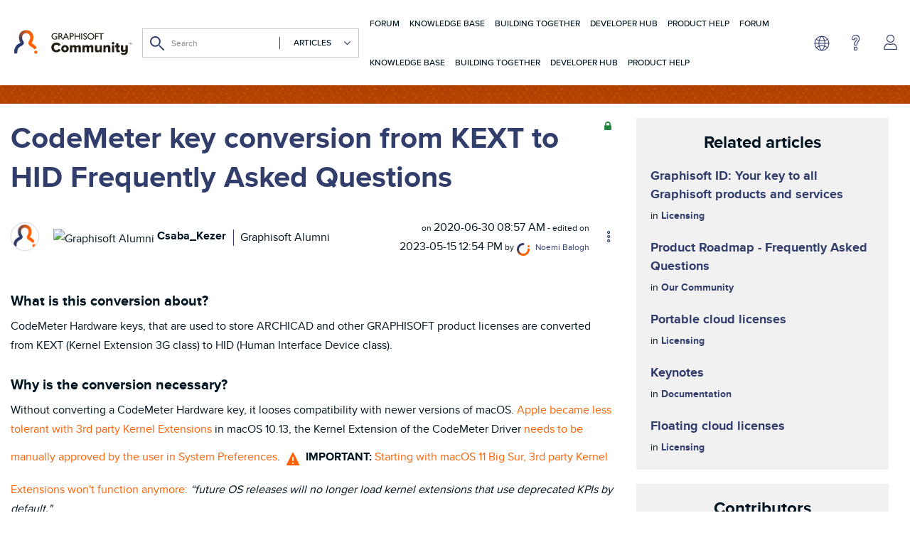

--- FILE ---
content_type: text/html; charset=UTF-8
request_url: https://community.graphisoft.com/t5/Licensing/CodeMeter-key-conversion-from-KEXT-to-HID-Frequently-Asked/ta-p/304069
body_size: 1953
content:
<!DOCTYPE html>
<html lang="en">
<head>
    <meta charset="utf-8">
    <meta name="viewport" content="width=device-width, initial-scale=1">
    <title></title>
    <style>
        body {
            font-family: "Arial";
        }
    </style>
    <script type="text/javascript">
    window.awsWafCookieDomainList = ['gowhw84577.lithium.com','community.graphisoft.com','forum.graphisoft.de'];
    window.gokuProps = {
"key":"AQIDAHjcYu/GjX+QlghicBgQ/7bFaQZ+m5FKCMDnO+vTbNg96AFciRRoNyLOqQKo1H/J7KMcAAAAfjB8BgkqhkiG9w0BBwagbzBtAgEAMGgGCSqGSIb3DQEHATAeBglghkgBZQMEAS4wEQQMwgVwx4FF4ILLSgbHAgEQgDtxc+xNwKY9rFkdzIeUJi16p1EVZNt9THEeBpNBNvG3xvlIWfzEO49oI7MCbJOfVhHraDk48I81H5lGEQ==",
          "iv":"A6x+RQCH4wAALK8A",
          "context":"j17IYHaU5PGPv0/59j6cnalQAfC3i45uRHfkueLaghPuGBEf1CTL+fOw7+aHdJhEOFD9CW/JyB3tCUDNLsn6IOl57JSpc6tZzLLophGyfux0t/fmDmAABRdTHvtsz8E+HAjq262kQS7/EVDijhPhu5/DCl1U/vJ6PH4IwDzgdXI2G9Ae0btd4ekzqMjFzBhAnTsHPqi0PQB0C7Lpn0v6Kh+kUDiKsFsWZIla18+tupVjboHs6NgwJQuXK+Vw87XrY5j4Sp8oMlZsqBZ1URa6xse5cpalcc8oFp2jTpSaHVWkoo0o/44AJ7QVfZlcBFELIkPZtWoZlF5tPwDjvO5ap2eGWAD26zuv4t9tII0mo238GYxsGMz2x2Rhub9zxpYfY9Cn1+3Vd7ext9rhi9lYgH7iB+6pLTjE26bhGRkc"
};
    </script>
    <script src="https://bc0439715fa6.967eb88d.us-east-2.token.awswaf.com/bc0439715fa6/89b47178ebdf/dd7946344fc4/challenge.js"></script>
</head>
<body>
    <div id="challenge-container"></div>
    <script type="text/javascript">
        AwsWafIntegration.saveReferrer();
        AwsWafIntegration.checkForceRefresh().then((forceRefresh) => {
            if (forceRefresh) {
                AwsWafIntegration.forceRefreshToken().then(() => {
                    window.location.reload(true);
                });
            } else {
                AwsWafIntegration.getToken().then(() => {
                    window.location.reload(true);
                });
            }
        });
    </script>
    <noscript>
        <h1>JavaScript is disabled</h1>
        In order to continue, we need to verify that you're not a robot.
        This requires JavaScript. Enable JavaScript and then reload the page.
    </noscript>
</body>
</html>